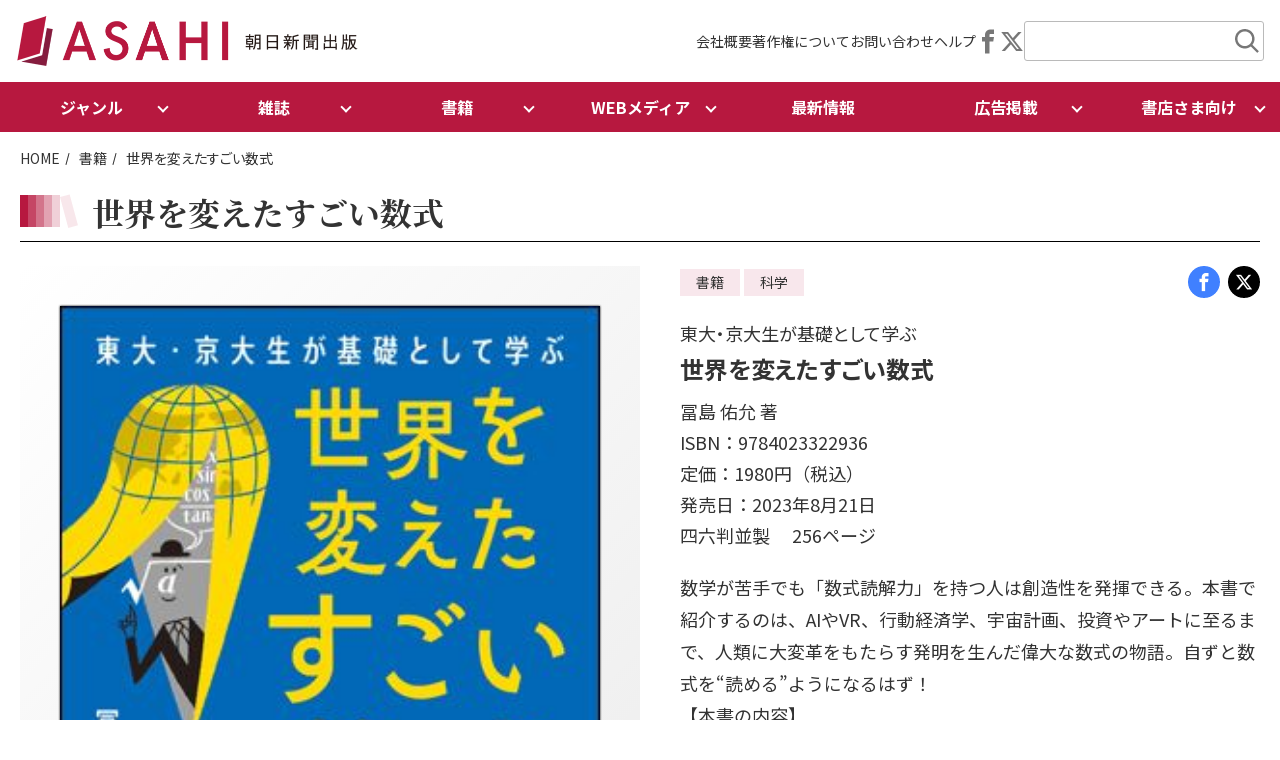

--- FILE ---
content_type: text/html; charset=UTF-8
request_url: https://publications.asahi.com/product/24384.html
body_size: 31498
content:
<!DOCTYPE html>
<html lang="ja">


    
<head>
    <meta charset="utf-8">
    
      <meta name="viewport" content="width=device-width,initial-scale=1,user-scalable=yes,maximum-scale=1" />
  <title>朝日新聞出版　最新刊行物：書籍：世界を変えたすごい数式</title>
  <meta name="description" content="数学が苦手でも「数式読解力」を持つ人は創造性を発揮できる。本書で紹介するのは、AIやVR、行動経済学、宇宙計画、投資やアートに至るまで、人類に大変革をもたらす発...">
  <meta name="keyword" content="世界を変えたすごい数式,朝日新聞出版,朝日新聞出版">
  <meta name="copyright" content="Copyright Asahi Shimbun Publications Inc. All rights reserved. No reproduction or publication without written permission.">


  <!-- Facebook -->
  <meta property="fb:app_id" content="311943732217271" />
  <meta property="og:type" content="book" />
  <meta property="og:url" content="https://publications.asahi.com/product/24384.html" />
  <meta property="og:title" content="朝日新聞出版　最新刊行物：書籍：世界を変えたすごい数式" />
  <meta property="og:description" content="数学が苦手でも「数式読解力」を持つ人は創造性を発揮できる。本書で紹介するのは、AIやVR、行動経済学、宇宙計画、投資やアートに至るまで、人類に大変革をもたらす発..." />
  <meta property="og:image" content="https://publications.asahi.com/uploads/cover_image_24384_378d852b7d.jpg" />
  <meta property="og:site_name" content="朝日新聞出版　最新刊行物" />

  <!-- Twitter -->
  <meta property="twitter:card" content="summary_large_image" />
  <meta property="twitter:url" content="https://publications.asahi.com/product/24384.html" />
  <meta property="twitter:title" content="朝日新聞出版　最新刊行物：書籍：世界を変えたすごい数式" />
  <meta property="twitter:description" content="数学が苦手でも「数式読解力」を持つ人は創造性を発揮できる。本書で紹介するのは、AIやVR、行動経済学、宇宙計画、投資やアートに至るまで、人類に大変革をもたらす発..." />
  <meta property="twitter:image" content="https://publications.asahi.com/uploads/cover_image_24384_378d852b7d.jpg" />

  
  <link rel="canonical" href="https://publications.asahi.com/product/24384.html">
  <link rel="shortcut icon" href="/favicon.ico" />
  <link rel="stylesheet" type="text/css" href="/src/css/swiper-bundle.css">
  <link rel="stylesheet" type="text/css" href="/src/css/common.css?20260204063522">

  
  <link rel="apple-touch-icon" sizes="180x180" href="/apple-touch-icon.png">
  <link rel="icon" type="image/png" sizes="32x32" href="/favicon-32x32.png">
  <link rel="icon" type="image/png" sizes="16x16" href="/favicon-16x16.png">


 <!--  <link href="https://publications.asahi.com/include/css/opendoors.css" rel="stylesheet" type="text/css"> -->
 <script type="text/javascript" src="https://cdn.storifyme.com/static/web-components/storifyme-elements.min.js"></script>

 <!-- Google tag (gtag.js) -->
<script async src="https://www.googletagmanager.com/gtag/js?id=G-40DT67CC53"></script>
<script>
  window.dataLayer = window.dataLayer || [];
  function gtag(){dataLayer.push(arguments);}
  gtag('js', new Date());
  gtag('config', 'G-40DT67CC53');
</script>

</head>

<body>
<div class="wrapper">
    <header>
    <div class="header-wrapper">
        <div class="header-logo"><a href="/index.html"><img src="/src/images/logo_asahipublication.png" alt="朝日新聞出版"></a></div>

        <div class="header-utilnav">
            <ul class="header-utilnav-link">
                <li><a href="/company/">会社概要</a></li>
                <li><a href="/company/copyright/">著作権について</a></li>
                <li><a href="/company/contact/">お問い合わせ</a></li>
                <li><a href="/original/help/">ヘルプ
                </a></li>
            </ul>

            <ul class="header-utilnav-sns">
                <li><a href="https://www.facebook.com/AsahiShimbunPublications" target="_blank"><i class="icon-facebook"></i></a></li>
                <li><a href="https://twitter.com/asahi_pub_PR" target="_blank"><i class="icon-twitter"></i></a></li>
            </ul>

            <div class="header-search">
                <div class="header-search-trigger"></div>
                <div class="header-search-wrapper">
                    <form method="get" action="/search/">
                        <!-- input type="hidden" name="mode" value="all" -->
                        <span class="inputKeyword">
                        <input name="freeword" type="text" class="keyword" value="" size="30"><input name="keyword-filter" type="hidden" class="keyword" value="all" size="30"></span>
                        <input type="submit" class="searchSubmit" value="submit">
                    </form>
                </div>
            </div>
        </div>
    </div><!-- /header-wrapper -->

    <div class="header-contents">
        <div id="header-nav">
            <div id="header-sp-btn">
                <div class="header-sp-btn-bar">
                    <span></span>
                    <span></span>
                    <span></span>
                </div>
            </div>
            <ul class="header-menu">
                <li class="dropdown-trigger">
                    ジャンル
                    <ul class="dropdown genre">
                        <li><a href="/genre/essay.html">エッセイ</a></li>
                        <li><a href="/genre/comic.html">コミック</a></li>
                        <li><a href="/genre/sports.html">スポーツ</a></li>
                        <li><a href="/genre/data-book.html">データブック</a></li>
                        <li><a href="/genre/non-fiction.html">ノンフィクション</a></li>
                        <li><a href="/genre/business.html">ビジネス</a></li>
                        <li><a href="/genre/healthcare.html">医療・健康</a></li>
                        <li><a href="/genre/science.html">科学</a></li>
                        <li><a href="/genre/study-guide.html">学習参考書</a></li>
                        <li><a href="/genre/education.html">教育</a></li>
                        <li><a href="/genre/economics.html">経済</a></li>
                        <li><a href="/genre/language-reference.html">語学・参考書</a></li>
                        <li><a href="/genre/poetry.html">詩歌</a></li>
                        <li><a href="/genre/childrens-book.html">児童書</a></li>
                        <li><a href="/genre/self-help.html">自己啓発</a></li>
                        <li><a href="/genre/nature.html">自然</a></li>
                        <li><a href="/genre/practical.html">実用</a></li>
                        <li><a href="/genre/photography.html">写真集</a></li>
                        <li><a href="/genre/society.html">社会</a></li>
                        <li><a href="/genre/hobby.html">趣味</a></li>
                        <li><a href="/genre/religion.html">宗教</a></li>
                        <li><a href="/genre/novel.html">小説</a></li>
                        <li><a href="/genre/psychology.html">心理</a></li>
                        <li><a href="/genre/literary-jottings.html">随筆</a></li>
                        <li><a href="/genre/politics.html">政治</a></li>
                        <li><a href="/genre/art.html">美術</a></li>
                        <li><a href="/genre/criticism.html">評論</a></li>
                        <li><a href="/genre/literature.html">文学</a></li>
                        <li><a href="/genre/travel.html">旅</a></li>
                        <li><a href="/genre/history.html">歴史</a></li>
                    </ul>
                </li>
                <li class="dropdown-trigger">
                    雑誌
                    <ul class="dropdown">
                        <li><a href="/category/magazine.html">雑誌</a></li>
                        <li><a href="/category/partwork.html">分冊百科</a></li>
                        <li><a href="/category/mook.html">別冊・ムック</a></li>
                    </ul>
                </li>
                <li class="dropdown-trigger">
                    書籍
                    <ul class="dropdown">
                        <li><a href="/category/book.html">書籍</a></li>
                        <li><a href="/category/bunko.html">文庫</a></li>
                        <li><a href="/category/shinsho.html">新書</a></li>
                        <li><a href="/category/sensho.html">選書</a></li>
                        <li><a href="/category/comic.html">コミック</a></li>
                    </ul>
                </li>
                <li class="dropdown-trigger">
                    WEBメディア
                    <ul class="dropdown">
                        <li><a href="https://dot.asahi.com/" target="_blank">AERA DIGITAL</a></li>
                        <li><a href="https://dot.asahi.com/aerakids" target="_blank">AERA with Kids+</a></li>
                        <li><a href="https://survival-library.asahi.com/" target="_blank">サバイバル図書館</a></li>
                        <li><a href="https://asacomi.jp/" target="_blank">アサコミ</a></li>
                        <li><a href="https://webtripper.jp/" target="_blank">web TRIPPER</a></li>
                        <li><a href="https://note.com/asahi_books/" target="_blank">さんぽ</a></li>
                    </ul>
                </li>
                <li><a href="/news/list.html">最新情報</a></li>
                <li class="dropdown-trigger">
                    広告掲載
                    <ul class="dropdown">
                        <li><a href="https://publications.asahi.com/mediaguide#advertisement">広告</a></li>
                        <li><a href="https://publications.asahi.com/mediaguide#production">ブランドスタジオ</a></li>
                        <li><a href="https://publications.asahi.com/mediaguide#data">オリジナル抜き刷り</a></li>
                    </ul>
                </li>
                <li class="dropdown-trigger">
                    書店さま向け
                    <ul class="dropdown">
                        <li><a href="/ordersheet/">最新の注文書</a></li>
                        <li><a href="https://www.bookinter.intage.jp/" target="_blank">Bookインタラクティブ</a></li>
                        <li><a href="https://www.s-book.net/" target="_blank">S-BOOK.NET</a></li>
                    </ul>
                </li>
                <li class="sp-only"><a href="/company/" >会社概要</a></li>
                <li class="sp-only"><a href="/company/copyright/" >著作権について</a></li>
                <li class="sp-only"><a href="/company/contact/" >お問い合わせ</a></li>
                <li class="sp-only"><a href="/original/help/" >ヘルプ</a></li>
            </ul>
        </div>
    </div><!-- /header-contents -->

</header>

<link href="https://publications.asahi.com/include/css/detail.css" rel="stylesheet" type="text/css">

<div class="contents-l">
    <ul class="breadcrumb">
        <li><a href="/">HOME</a></li>
        <li><a href="/category/book.html">書籍</a></li>
                <li>世界を変えたすごい数式</li>
    </ul>


        <section>
            <div class="contents-block">
                <div class="page-header">
                    <h1 class="ttl-page">世界を変えたすごい数式</h1>
                                    </div><!-- /page-header -->

                <div class="book-info">
                    <div class="book-thumb">
                        <div class="book-thumb-inner">
                            <img src="/uploads/cover_image_24384_378d852b7d.jpg" alt="">
                        </div>
                                                <div class="btn-trial"><a href="https://publications-asahi.sv.bookbrowsing.jp/sv/open/LoDtnQGejZ3W" target='_blank'>立ち読み</a></div>
                        
                    </div>

                    <div class="book-detail">
                        <div class="page-header-info">
                            <div class="tag">
                                <div class="tag-item">書籍</div>
                                                                                                <div class="tag-item">科学</div>                                                            </div>
                            <div class="sns">
                                                                <a href="https://www.facebook.com/sharer/sharer.php?u=https://publications.asahi.com/product/24384.html" target="_blank" rel="noopener" class="facebook"><i class="icon-facebook"></i></a>
                                <a href="https://twitter.com/intent/tweet?url=https://publications.asahi.com/product/24384.html&via=asahi_pub_PR&text=%E6%9C%9D%E6%97%A5%E6%96%B0%E8%81%9E%E5%87%BA%E7%89%88%E3%80%80%E6%9C%80%E6%96%B0%E5%88%8A%E8%A1%8C%E7%89%A9%EF%BC%9A%E6%9B%B8%E7%B1%8D%EF%BC%9A%E4%B8%96%E7%95%8C%E3%82%92%E5%A4%89%E3%81%88%E3%81%9F%E3%81%99%E3%81%94%E3%81%84%E6%95%B0%E5%BC%8F" target="_blank" rel="noopener" class="twitter"><i class="icon-twitter"></i></a>
                            </div>
                        </div>
                        <div class="book-title">
                            <div class="subtitle">東大・京大生が基礎として学ぶ</div>
                            世界を変えたすごい数式 
                            <div class="subtitle"></div>
                        </div>
                        <div class="book-info-text">
                                                                                    <div class="book-text-item">                                冨島 佑允 著                             </div>                            
                             <div class="book-text-item">ISBN：9784023322936</div> 
                             <div class="book-text-item">定価：1980円（税込）</div>                                                                                     <div class="book-text-item">発売日：2023年8月21日</div>
                                                        <div class="book-text-item">
                                四六判並製　                                256ページ　                                                                                              </div>
                            
                                                                                    <div class="book-text-summary ui-accordion" id="area01">
                                <input type="checkbox" id="ck01" onclick="docOpen('01')">
                                <label for="ck01" id="label01"></label>
                                <div id="doc01">
                                    <p>数学が苦手でも「数式読解力」を持つ人は創造性を発揮できる。本書で紹介するのは、AIやVR、行動経済学、宇宙計画、投資やアートに至るまで、人類に大変革をもたらす発明を生んだ偉大な数式の物語。自ずと数式を“読める”ようになるはず！<br />
【本書の内容】<br />
Prologue　数式がどうやって世の中を変えていくのか<br />
Chapter.1　数式で人智を超えていく<br />
人間の脳に近づきつつあるAI<br />
Chapter.2　数式でわかる人間の損得勘定<br />
行動経済学はここから始まった<br />
Chapter.3　仮想現実を超リアルにした数式<br />
メタバースの視界はこれで作られる<br />
Chapter.4　お金を“創造する” 数式<br />
投資をギャンブルと一線を画すものにした<br />
Chapter.5　数式が築いたモバイル通信があたりまえの暮らし<br />
スマホもこれがないと使えない<br />
Chapter.6　数式で人類は宇宙に飛び出した<br />
ロケットを打ち上げるしくみ<br />
Chapter.7　この数式で自動運転車は安全に走る<br />
情報をアップデートしつづけるワザ<br />
Chapter.8　数式が運んできたクリーンなエネルギー<br />
太陽光発電の発明につながった<br />
Chapter.9　数式はアーティストだった！<br />
人体や地形や植物にも発見されるかたち<br />
<br />
【著者略歴】<br />
<b>冨島佑允</b><br />
とみしま・ゆうすけ<br />
クオンツ、データサイエンティスト<br />
多摩大学大学院客員教授（専攻:ファイナンス&ガバナンス）<br />
<br />
1982年福岡県生まれ。京都大学理学部卒業、東京大学大学院理学系研究科修了（素粒子物理学専攻）。MBA in Finance（一橋大学大学院）、CFA協会認定証券アナリスト。大学院時代は欧州原子核研究機構（CERN）で研究員として世界最大の素粒子実験プロジェクトに参加。修了後はメガバンクでクオンツ（金融に関する数理分析の専門職）として各種デリバティブや日本国債・日本株の運用を担当、ニューヨークのヘッジファンドを経て、2016年より保険会社の運用部門に勤務。2023年より多摩大学大学院客員教授。著書に『日常にひそむ うつくしい数学』（小社）、『数学独習法』（講談社現代新書）、『物理学の野望――「万物の理論」を探し求めて』（光文社新書）などがある。</p>
                                </div>
                                                            </div>
                                                    </div><!-- /book-info-text-->

                        <div class="book-sale-btn">
                            
                                                        <div class="accordion">
    <div class="accordion-trigger">
        <div class="btn-red shop">ネット書店で購入</div>
    </div>
    <div class="accordion-content">
        <div class="col col-2">
                        <div class="col-item btn-shop"><a href="https://www.amazon.co.jp/exec/obidos/ASIN/4023322938/opendoors-22/ref=nosim" target="_blank"><img src="/assets/images/logo-shop/logo_amazon.png"
                            alt=""></a></div>
            
                        <div class="col-item btn-shop"><a href="http://hb.afl.rakuten.co.jp/hgc/g00q0724.srvg1c39.g00q0724.srvg2f81/?pc=http%3A%2F%2Fbooks.rakuten.co.jp%2Frb%2F17575438%2F%3Frafcid%3Dwsc_b_ts_1028206686872109111" target="_blank"><img src="/assets/images/logo-shop/logo_rakuten.png"
                            alt=""></a></div>
                        
                                    <div class="col-item btn-shop sold"><a href="//ck.jp.ap.valuecommerce.com/servlet/referral?sid=2809032&pid=880377246&vc_url=https%3a%2f%2fbookweb%2ekinokuniya%2eco%2ejp%2fguest%2fcgi-bin%2fwshosea%2ecgi%3fW-ISBN%3d9784023322936" target="_blank"><img src="/assets/images/logo-shop/logo_kinokuniya.png"
                            alt=""></a></div>
             
                        <div class="col-item btn-shop sold"><a href="//ck.jp.ap.valuecommerce.com/servlet/referral?sid=2809032&pid=882012027&vc_url=https%3A%2F%2Fshop.tsutaya.co.jp%2Fbook%2Fproduct%2F9784023322936%2F" target="_blank"><img src="/assets/images/logo-shop/logo_tsutaya.png"
                            alt=""></a></div>
                        <div class="col-item btn-shop sold"><a href="//ck.jp.ap.valuecommerce.com/servlet/referral?sid=2809032&pid=880897909&vc_url=https%3A%2F%2Fstore.shopping.yahoo.co.jp%2Fbookfan%2Fbk-4023322938.html" target="_blank" rel="nofollow"><img src="/assets/images/logo-shop/logo_bookfan.png"
                            alt=""></a></div>
                         <div class="col-item btn-shop sold"><a href="//ck.jp.ap.valuecommerce.com/servlet/referral?sid=2809032&pid=889941368&vc_url=https%3A%2F%2F7net.omni7.jp%2Fdetail_isbn%2F9784023322936" target="_blank" rel="nofollow"><img src="/assets/images/logo-shop/logo_7net.png"
                            alt=""></a></div>

                         <div class="col-item btn-shop sold"><a href="https://www.search.kumabook.com/kumazawa/html/products/list?isbncd=9784023322936" target="_blank" rel="nofollow"><img src="/assets/images/logo-shop/logo_kumazawa.png"
                            alt=""></a></div>

						<div class="col-item btn-shop sold"><a href="http://www.yodobashi.com/ec/category/index.html?word=9784023322936&extst=asahishimbun" target="_blank" rel="nofollow"><img src="/assets/images/logo-shop/logo_yodobashi.png" alt=""></a></div>

						<div class="col-item btn-shop sold"><a href="https://www.maruzenjunkudo.co.jp/products/9784023322936" target="_blank" rel="nofollow"><img src="/assets/images/logo-shop/logo_maruzenjunkudo.png" alt=""></a></div>


                    </div>
        <p class="font-s">★のネット書店は、在庫のない場合や取扱いのない場合があります。</p>
    </div>
</div>



                                                        <div class="accordion">
                                <div class="accordion-trigger">
                                    <div class="btn-w ebook">電子書籍の購入</div>
                                </div>
                                <div class="accordion-content">
                                    <div class="col col-2">
                                        <div class="col-item btn-shop"><a href="https://www.amazon.co.jp/dp/B0CG1112V8?tag=opendoors-22&amp;linkCode=osi&amp;th=1&amp;psc=1" target="_blank"><img src="/assets/images/logo-shop/logo_kindle.png" alt=""></a></div>
                                        <!-- <div class="col-item btn-shop"><a href="" target="_blank"><img src="/assets/images/logo-shop/logo_fujisan.png" alt=""></a></div>-->
                                    </div>
                                </div>
                            </div>
                                                       	                           		                           			                           				<p>ご注文はお近くの書店、ＡＳＡ（朝日新聞販売所）でも承ります。</p>
                           			                           		                           	                        </div>
                        <div class="book-related-link-h">
                                                    </div>
                        <div></div>
                    </div><!-- /book detail -->
                </div>
            </div>
        </section><!-- /book info -->
    <div class="contents-article">


        <section>
            <div class="contents-block contents-m">
                <div id="detailMainArea">
                
                                </div>
            </div>
        </section>


                <section>
            <div class="contents-block">
                <h2 class="ttl-section">関連商品 </h2>
                
                
                                <h3 class="ttl-red">“冨島 佑允”の著作一覧</h3>
                <div class="swiper">
                    <div class="swiper-wrapper book-panel-w">
                                                                        <div class="swiper-slide">
                            <a href="/product/21151.html" class="book-panel-item">
                                <div class="book-thumb"><!-- img src="/uploads/cover_image_21151_522c0f5c27.jpg" alt="" -->
                            <img src="/uploads/cover_image_21151_522c0f5c27.jpg" alt="">
                                </div>
                                <div class="book-info-text">
                                    <div class="book-title">日常にひそむ　うつくしい数学</div>
                                </div>
                            </a>
                        </div>
                                            </div>
                    <div class="swiper-pagination"></div>
                    <div class="swiper-button-prev"></div>
                    <div class="swiper-button-next"></div>
                </div>
                
                

            </div>
        </section><!-- /related book -->
            </div><!-- /contents-article -->
</div><!-- /contents-l -->
<footer>
    <div class="abj">
        <div class="contents-l">
            <img src="/assets/images/logo_abj.png" alt="">
            <div class="abj-text">ＡＢＪマークは、この電子書店・電子書籍配信サービスが、著作権者からコンテンツ使用許諾を得た正規版配信サービスであることを示す登録商標（登録番号 第６０９１７１３号）です。
                詳しくは［ABJマーク］または［電子出版制作・流通協議会］で検索してください</div>
        </div>
    </div>

    <div class="contents-l">
        <div class="footer-nav">
            <div class="footer-nav-item footer-nav-logo">
                <img src="/assets/images/logo_asahipublication_v.png" alt="">
                <div class="sns">
                    <a href="https://www.facebook.com/AsahiShimbunPublications" target="_blank" class="facebook"></a>
                    <a href="https://twitter.com/asahi_pub_PR" target="_blank" class="twitter"></a>
                </div>
            </div>

            <div class="footer-nav-item">
                <ul class="footer-nav-link">
                    <li><a href="/category/magazine.html">雑誌</a>
                        <ul>
                            <li><a href="/category/magazine.html">雑誌</a></li>
                            <li><a href="/category/partwork.html">分冊百科</a></li>
                            <li><a href="/category/mook.html">別冊・ムック</a></li>
                        </ul>
                    </li>
                    <li><a href="/category/book.html">書籍</a>
                        <ul>
                            <li><a href="/category/book.html">書籍</a></li>
                            <li><a href="/category/bunko.html">文庫</a></li>
                            <li><a href="/category/shinsho.html">新書</a></li>
                            <li><a href="/category/sensho.html">選書</a></li>
                            <li><a href="/category/comic.html">コミック</a></li>
                        </ul>
                    </li>
                </ul>
            </div>


            <div class="footer-nav-item">
                <ul class="footer-nav-link">
                    <li>WEBメディア
                        <ul>
                            <li><a href="https://dot.asahi.com/" target="_blank">AERA DIGITAL</a></li>
                        	<li><a href="https://dot.asahi.com/aerakids" target="_blank">AERA with Kids+</a></li>
                            <li><a href="https://survival-library.asahi.com/" target="_blank">サバイバル図書館</a></li>
                            <li><a href="https://asacomi.jp/" target="_blank">アサコミ</a></li>
                            <li><a href="https://webtripper.jp/" target="_blank">web TRIPPER</a></li>
                            <li><a href="https://note.com/asahi_books/" target="_blank">さんぽ</a></li>
                        </ul>
                    </li>
                    <li><a href="/featurelist/">特集</a></li>
                    <li><a href="/news/list.html">最新情報</a></li>
                    <li>定期購読
                        <ul>
                            <li><a href="/mypage/index.html">マイページ</a></li>
                        </ul>
                    </li>
                </ul>
            </div>


            <div class="footer-nav-item">
                <ul class="footer-nav-link">
                    <li>書店さま向け情報
                        <ul>
                            <li><a href="/ordersheet/">最新の注文書</a></li>
                            <li><a href="https://www.bookinter.intage.jp/" target="_blank">Bookインタラクティブ</a></li>
                            <li><a href="https://www.s-book.net/" target="_blank">S-BOOK.NET</a></li>
                        </ul>
                    </li>
                    <li>広告掲載
                        <ul>
                            <li><a href="https://publications.asahi.com/mediaguide#advertisement">広告</a></li>
                            <li><a href="https://publications.asahi.com/mediaguide#production">ブランドスタジオ</a></li>
                            <li><a href="https://publications.asahi.com/mediaguide#data">オリジナル抜き刷り</a></li>
                        </ul>
                    </li>
                </ul>
            </div>

            <div class="footer-nav-item">
                <ul class="footer-nav-link">
                    <li><a href="/company/">会社概要</a>
                        <ul>
                            <li><a href="/company/info/message.shtml">社長メッセージ</a></li>
                            <li><a href="/company/recruit/">採用情報</a>
                                <ul>
                                    <li><a href="/company/recruit/voice/">先輩社員の声</a></li>
                                    <li><a href="/company/recruit/newmember/">就活虎の巻</a></li>
                                    <li><a href="/company/recruit/requirements/">募集要項</a></li>
                                    <li><a href="/company/recruit/faq/">採用に関するQ＆A</a></li>
                                </ul>
                            </li>
                            <li><a href="/company/info/#access">アクセス</a></li>
                            <li><a href="/company/topics/">お知らせ</a></li>
                        </ul>
                    </li>

                    <li><a href="/company/copyright/">著作権について</a></li>
                    <li><a href="/company/contact/">お問い合わせ</a></li>
                    <li><a href="/original/help/">ヘルプ</a></li>
                </ul>
            </div>

        </div><!-- /footer-nav -->

    </div><!-- /contents-l -->


    <div class="footer-support-link">
        <ul>
            <li><a href="/company/privacy/">個人情報</a></li>
            <li><a href="/company/privacy/web_access.shtml">アクセスデータ</a></li>
            <li><a href="/company/copyright/">著作権</a></li>
            <li><a href="/company/accessibility/">推奨環境</a></li>
            <li><a href="/company/contact/">お問い合わせ</a></li>
            <li><a href="/company/">会社概要</a></li>
            <li><a href="https://www.asahi.com/"  target="_blank">朝日新聞デジタル</a></li>
            <li><a href="/tokutei/">特定商取引法に基づく表示</a></li>
        </ul>

        <div class="footer-copyright">
            <p>Copyright Asahi Shimbun Publications Inc. All rights reserved. No Reproduction or publication without written permission.</p>
        </div>
    </div><!-- /footersupport-link -->

</footer>

<script src="/src/js/swiper-bundle.min.js"></script>
<script type="text/javascript" defer src="/src/js/main.js"></script>

</div><!-- /wrapper -->
</body>
</html>


--- FILE ---
content_type: application/javascript
request_url: https://publications.asahi.com/src/js/main.js
body_size: 8304
content:
// nav
const body = document.querySelector('body')
const btn = document.getElementById('header-sp-btn')
let bodyHeight //ウィンドウの高さを入れる場所
let scrollpos　//スクロールの位置を入れる場所


// 下層のメニューを閉じる処理の関数
function subMenuClose () {
    const opens = document.querySelectorAll('.dropdown-trigger.is-open')
    const opensList = Array.prototype.slice.call(opens, 0)
    opensList.forEach(e => {
        e.classList.remove('is-open')
    })
}

// ハンバーガーメニューの開閉
if (btn) {
    btn.addEventListener('click', () => {
        btn.classList.toggle('is-open')
        if (btn.classList.contains('is-open')) {
            scrollpos = window.pageYOffset
            body.classList.add('is-menu-open')
            document.body.style.top = scrollpos * -1 + 'px'
            bodyHeight = window.innerHeight

        } else {
            body.classList.remove('is-menu-open')
            subMenuClose()
            window.scrollTo(0, scrollpos)
        }
    });
}

// 下層のメニューの開閉
const subNavs = document.querySelectorAll('.dropdown-trigger')
const subNavsList = Array.prototype.slice.call(subNavs, 0)
subNavsList.forEach(e => {
    e.addEventListener('click', () => {
        e.classList.toggle('is-open')
    })
})

// メニューをクリックしたら閉じる
const links = document.querySelectorAll('.header-menu a')
const linksList = Array.prototype.slice.call(links, 0)
linksList.forEach(e => {
    e.addEventListener('click', function () {
        const btn = document.getElementById('header-sp-btn')
        btn.click()
    })
})

//sp search box
document.querySelector('.header-search-trigger').addEventListener('click', function () {
    const headerSearch = document.querySelector('.header-search');
    if (headerSearch.classList.contains('is-open')) {
        headerSearch.classList.remove('is-open');
    } else {
        headerSearch.classList.add('is-open');
    }
});


window.addEventListener('resize', function(){
    const smWindowSize = 1100;

    if (window.innerWidth >= smWindowSize){
        body.classList.remove('is-menu-open')
        btn.classList.remove('is-open')
        subMenuClose()
    }
})



//swiper
if (typeof Swiper !== 'undefined') {
var swipers = document.querySelectorAll('.swiper');
    swipers.forEach(function(swiper) {
        var slides = swiper.querySelectorAll('.swiper-slide').length;

        // スライドの数に基づいてループを設定
        var isLoop800 = slides > 4;
        var isLoop640 = slides > 3;

        // この 'swiper' 要素に対してのみSwiperインスタンスを初期化
        const swiperInstance = new Swiper(swiper, { // 'swiper' 変数を使用
            loop: true,
            pagination: {
                el: swiper.querySelector('.swiper-pagination'),
                clickable: true,
            },
            navigation: {
                nextEl: swiper.querySelector('.swiper-button-next'),
                prevEl: swiper.querySelector('.swiper-button-prev'),
            },
            slidesPerView: 2,
            spaceBetween: 8,
            breakpoints: {
                800: {
                    loop: isLoop800,
                    slidesPerView: 4,
                },
                640: {
                    loop: isLoop640,
                    slidesPerView: 3,
                },
            },
        });
    });



    const swiper4slide = new Swiper('.slide-4-image', {
        loop: true,
        pagination: {
            el: '.swiper-pagination-slide4',
            clickable: true,
        },
        navigation: {
            nextEl: '.swiper-button-next-slide4',
            prevEl: '.swiper-button-prev-slide4',
        },
        slidesPerView: 2,
        spaceBetween: 8,
        breakpoints: {
            800: {
                slidesPerView: 4,
            },
            640: {
                slidesPerView: 3,
            },
        },
    });

    const swiper3slide = new Swiper('.slide-3-image', {
        loop: true,
        pagination: {
            el: '.swiper-pagination-slide3',
            clickable: true,
        },
        navigation: {
            nextEl: '.swiper-button-next-slide3',
            prevEl: '.swiper-button-prev-slide3',
        },
        slidesPerView: 2,
        breakpoints: {
            640: {
                slidesPerView: 3,
            },
        },
    });

    const swiperSingle = new Swiper('.slide-single-image', {
        loop: true,
        pagination: {
            el: '.swiper-pagination-single',
            clickable: true,
        },
        navigation: {
            nextEl: '.swiper-button-next-single',
            prevEl: '.swiper-button-prev-single',
        },
    });

    const swiperHero = new Swiper('.slide-hero', {
        loop: true,
        pagination: {
            el: '.swiper-pagination-hero',
            clickable: true,
        },
        navigation: {
            nextEl: '.swiper-button-next-hero',
            prevEl: '.swiper-button-prev-hero',
        },
        effect: 'fade',
        speed: 2000,
        autoplay: {
            delay: 4000,
        },
    });

    const swiperInfinite = new Swiper(".slide-infinite", {
        loop: true,
        slidesPerView: 2,
        spaceBetween: 16,
        speed: 16000,
        allowTouchMove: false, // スワイプ無効
        autoplay: {
            delay: 0, // 途切れなくループ
        },
        breakpoints: {
            640: {
                slidesPerView: 3,
            },
        },
    });

    const swiperInfiniteReverse = new Swiper(".slide-infinite-reverse", {
        loop: true,
        slidesPerView: 2,
        spaceBetween: 16,
        speed: 16000,
        allowTouchMove: false,
        autoplay: {
            delay: 0,
            reverseDirection: true,
        },
        breakpoints: {
            640: {
                slidesPerView: 3,
            },
        },
    });
}


//read more
function docOpen(argNo){
    var wArea = document.getElementById("area"+argNo);
    var wCheck= document.getElementById("ck"+argNo);
    var wDoc  = document.getElementById("doc"+argNo);

    if(wCheck.checked){
        wArea.style.height = parseInt(wDoc.clientHeight + 40)+"px";
    }else{
        wArea.style.height = "";
    }
}


//book sale button
const accordions = document.querySelectorAll('.accordion');

accordions.forEach((accordion) => {
    const header = accordion.querySelector('.accordion-trigger');
    const content = accordion.querySelector('.accordion-content');

    header.addEventListener('click', () => {
        if (content.style.display === 'none' || content.style.display === '') {
            content.style.display = 'block';
            header.classList.add('active');
        } else {
            content.style.display = 'none';
            header.classList.remove('active');
        }
    });
});


//tab
const tabButtons = document.querySelectorAll('.tab-button:not(.click-stop)');
const tabContents = document.querySelectorAll('.tab-content');

tabButtons.forEach((button) => {
    button.addEventListener('click', () => {
        const tabId = button.getAttribute('data-tab');

        tabContents.forEach((content) => {
            content.style.display = 'none';
        });
        tabButtons.forEach((btn) => {
            btn.classList.remove('active');
        });

        const selectedTabContent = document.getElementById(tabId);
        if (selectedTabContent) {
            selectedTabContent.style.display = 'block';
        }
        button.classList.add('active');
    });
});

if (tabButtons.length > 0) {
    tabButtons[0].click();
}


function checkAndToggleLabel() {
    var textArea = document.getElementById("doc01");
    var paragraphs = textArea.getElementsByTagName("p");
    var totalLines = 0;

    for (var i = 0; i < paragraphs.length; i++) {
        var paragraphHeight = paragraphs[i].clientHeight;
        var lineHeight = parseInt(window.getComputedStyle(paragraphs[i]).lineHeight);
        var lines = Math.ceil(paragraphHeight / lineHeight);
        totalLines += lines;
    }

    var label = document.getElementById("label01");
    if (totalLines >= 7) {
        label.style.display = "block";
    } else {
        label.style.display = "none";
    }
}

document.addEventListener("DOMContentLoaded", checkAndToggleLabel);
window.addEventListener("resize", checkAndToggleLabel);

